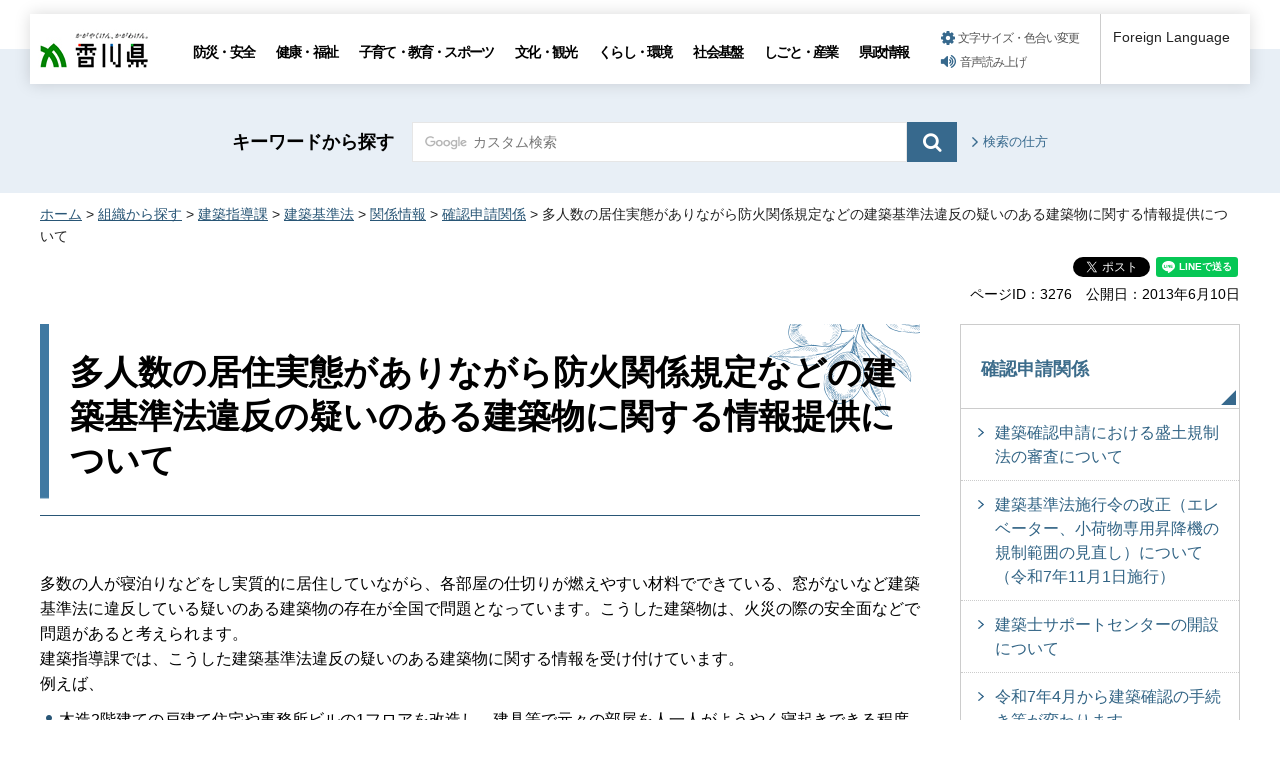

--- FILE ---
content_type: text/html
request_url: https://www-pref-kagawa-lg-jp.cache.yimg.jp/kenchiku/kenkihou/kakunin/sx5kbu150415191150.html
body_size: 6504
content:
<!doctype html>
<html lang="ja" xmlns:og="http://ogp.me/ns#" xmlns:fb="http://www.facebook.com/2008/fbml">
<head>
<meta charset="utf-8">

<title>多人数の居住実態がありながら防火関係規定などの建築基準法違反の疑いのある建築物に関する情報提供について｜香川県</title>

<meta name="author" content="香川県">
<meta property="og:title" content="多人数の居住実態がありながら防火関係規定などの建築基準法違反の疑いのある建築物に関する情報提供について">
<meta property="og:type" content="article">
<meta property="og:description" content="">
<meta property="og:url" content="https://www.pref.kagawa.lg.jp/kenchiku/kenkihou/kakunin/sx5kbu150415191150.html">
<meta property="og:image" content="https://www.pref.kagawa.lg.jp/shared/images/sns/ogp.png">
<meta property="og:site_name" content="香川県">
<meta property="og:locale" content="ja_JP">
<meta name="viewport" content="width=device-width, maximum-scale=3.0">
<meta name="format-detection" content="telephone=no">
<link href="/shared/style/default.css" rel="stylesheet" type="text/css" media="all">
<link href="/shared/style/layout.css" rel="stylesheet" type="text/css" media="all">
<link href="/shared/templates/free/style/edit.css" rel="stylesheet" type="text/css" media="all">
<link href="/shared/style/smartphone.css" rel="stylesheet" media="only screen and (max-width : 640px)" type="text/css" class="mc_css">
<link href="/shared/templates/free/style/edit_sp.css" rel="stylesheet" media="only screen and (max-width : 640px)" type="text/css" class="mc_css">
<link href="/shared/images/favicon/favicon.ico" rel="shortcut icon" type="image/vnd.microsoft.icon">
<link href="/shared/images/favicon/apple-touch-icon-precomposed.png" rel="apple-touch-icon-precomposed">
<script type="text/javascript" src="/shared/js/jquery.js"></script>
<script type="text/javascript" src="/shared/js/setting.js"></script>
<script type="text/javascript" src="/shared/js/gtag.js"></script>
<script type="text/javascript" src="/shared/js/readspeaker.js"></script>





</head>
<body class="format_free no_javascript">

<noscript><iframe src="https://www.googletagmanager.com/ns.html?id=GTM-N3D7GRJ" height="0" width="0" style="display:none;visibility:hidden" title="Google Tag Manager"></iframe></noscript>

<div id="fb-root"></div>
<script type="text/javascript">
window.fbAsyncInit = function() {
_ga.trackFacebook(); //Google Analytics tracking
};
(function(d, s, id) {
var js, fjs = d.getElementsByTagName(s)[0];
if (d.getElementById(id)) return;
js = d.createElement(s); js.id = id;
js.src = 'https://connect.facebook.net/ja_JP/sdk.js#xfbml=1&version=v8.0';
fjs.parentNode.insertBefore(js, fjs);
}(document, 'script', 'facebook-jssdk'));
</script>
<script type="text/javascript" src="/shared/js/init.js"></script>
<div id="tmp_wrapper">
<noscript>
<p>このサイトではJavaScriptを使用したコンテンツ・機能を提供しています。JavaScriptを有効にするとご利用いただけます。</p>
</noscript>
<p><a href="#tmp_honbun" class="skip">本文へスキップします。</a></p>

<div id="tmp_header_wrap">
<div id="tmp_header">
<div id="tmp_hlogo">
<p><a href="/index.html"><span>香川県</span></a></p>
</div>
<div id="tmp_gnavi" class="gnavi">
<ul>
	<li class="glist1"><a href="/bosai/index.html">防災・安全</a></li>
	<li class="glist2"><a href="/kenko/index.html">健康・福祉</a></li>
	<li class="glist3"><a href="/kosodate-kyoiku/index.html">子育て・教育・スポーツ</a></li>
	<li class="glist4"><a href="/bunka-kanko/index.html">文化・観光</a></li>
	<li class="glist5"><a href="/kurashi-kankyo/index.html">くらし・環境</a></li>
	<li class="glist6"><a href="/shakaikiban/index.html">社会基盤</a></li>
	<li class="glist7"><a href="/shigoto/index.html">しごと・産業</a></li>
	<li class="glist8"><a href="/kensei/index.html">県政情報</a></li>
</ul>
</div>
<div id="tmp_means">
<ul id="tmp_setting">
	<li><a href="/moji.html" class="setting_link">文字サイズ・色合い変更</a></li>
	<li><a accesskey="L" href="//app-as.readspeaker.com/cgi-bin/rsent?customerid=5818&amp;lang=ja_jp&amp;readid=tmp_read_contents,tmp_update&amp;url=" onclick="readpage(this.href, 'tmp_readspeaker'); return false;" rel="nofollow" class="rs_href setting_sound">音声読み上げ</a></li>
</ul>
</div>
<div class="foreign_language">&nbsp;</div>
<ul id="tmp_hnavi_s">
	<li id="tmp_hnavi_rmenu"><a href="javascript:void(0);" class="sma_menu_open"><span class="menu_icon">&nbsp;</span><span class="menu_text">メニュー</span></a></li>
</ul>
</div>
</div>
<div id="tmp_sma_menu">
<div id="tmp_sma_rmenu" class="wrap_sma_sch">
<div class="sma_sch">
<p class="close_btn"><a href="javascript:void(0);"><span>閉じる</span></a></p>
</div>
</div>
</div>

<div id="tmp_wrapper2">

<div id="tmp_search_wrap">
<div class="container">
<div id="tmp_search">
<form action="/search.html" id="tmp_gsearch" name="tmp_gsearch">
<p class="sch_ttl"><label for="tmp_query">キーワードから探す</label></p>
<div class="wrap_sch_box">
<p class="sch_box"><input id="tmp_query" name="q" size="31" type="text" /></p>
<p class="sch_btn"><input id="tmp_func_sch_btn" name="sa" type="submit" value="検索" /></p>
<p id="tmp_search_hidden"><input name="cx" type="hidden" value="005536401459581501717:6rano2gut2e" /><input name="ie" type="hidden" value="UTF-8" /><input name="cof" type="hidden" value="FORID:9" /></p>
</div>
</form>
<p class="view_btn"><a href="/kensakuhoho.html">検索の仕方</a></p>
</div>
</div>
</div>

<div class="container">
<div id="tmp_wrap_navigation">
<div id="tmp_pankuzu">
<p><a href="/index.html">ホーム</a> &gt; <a href="/soshiki/index.html">組織から探す</a> &gt; <a href="/kenchiku/index.html">建築指導課</a> &gt; <a href="/kenchiku/kenkihou/kfvn.html">建築基準法</a> &gt; <a href="/kenchiku/kenkihou/kankei.html">関係情報</a> &gt; <a href="/kenchiku/kenkihou/kakunin/kfvn.html">確認申請関係</a> &gt; 多人数の居住実態がありながら防火関係規定などの建築基準法違反の疑いのある建築物に関する情報提供について</p>
</div>
<div id="tmp_custom_update">

<div id="tmp_social_plugins" class="rs_preserve rs_skip"><div class="social_media_btn facebook_btn">
<div data-layout="button_count" data-href="https://www.pref.kagawa.lg.jp/kenchiku/kenkihou/kakunin/sx5kbu150415191150.html" data-action="like" data-size="small" data-share="false" data-show-faces="false" class="fb-like"></div>
</div><div class="social_media_btn twitter_btn">
<a href="https://twitter.com/share" data-url="https://www.pref.kagawa.lg.jp/kenchiku/kenkihou/kakunin/sx5kbu150415191150.html" data-text="多人数の居住実態がありながら防火関係規定などの建築基準法違反の疑いのある建築物に関する情報提供について" data-lang="ja" data-show-count="false" data-lang="ja" class="twitter-share-button">ツイート</a>
<script type="text/javascript">!function(d,s,id){var js,fjs=d.getElementsByTagName(s)[0],p=/^http:/.test(d.location)?'http':'https';if(!d.getElementById(id)){js=d.createElement(s);js.id=id;js.src=p+'://platform.twitter.com/widgets.js';fjs.parentNode.insertBefore(js,fjs);}}(document, 'script', 'twitter-wjs');</script>
</div><div class="social_media_btn line_btn">
<div style="display: none;" data-lang="ja" data-type="share-a" data-ver="3" data-color="default" data-size="small" data-count="false" data-url="https://www.pref.kagawa.lg.jp/kenchiku/kenkihou/kakunin/sx5kbu150415191150.html" class="line-it-button"></div>
<script type="text/javascript" src="https://d.line-scdn.net/r/web/social-plugin/js/thirdparty/loader.min.js" async="async" defer="defer"></script>
</div></div>


<div class="wrap_update">
<p class="page_id">ページID：3276</p>
<p id="tmp_update">公開日：2013年6月10日</p>
</div>

</div>
</div>
<div id="tmp_wrap_main" class="column_rnavi">
<div id="tmp_main">
<div class="wrap_col_main">
<div class="col_main">
<p id="tmp_honbun" class="skip">ここから本文です。</p>
<div id="tmp_read_contents">
<div id="tmp_read_btn"><div id="tmp_readspeaker" class="rs_preserve rs_skip rs_splitbutton rs_addtools rs_exp"></div></div>
<div id="tmp_contents">

<h1>多人数の居住実態がありながら防火関係規定などの建築基準法違反の疑いのある建築物に関する情報提供について</h1>
<p>多数の人が寝泊りなどをし実質的に居住していながら、各部屋の仕切りが燃えやすい材料でできている、窓がないなど建築基準法に違反している疑いのある建築物の存在が全国で問題となっています。こうした建築物は、火災の際の安全面などで問題があると考えられます。<br />
建築指導課では、こうした建築基準法違反の疑いのある建築物に関する情報を受け付けています。<br />
例えば、</p>
<ul>
	<li>木造2階建ての戸建て住宅や事務所ビルの1フロアを改造し、建具等で元々の部屋を人一人がようやく寝起きできる程度の広さの空間に区切って人が住んでいる。</li>
	<li>戸建て住宅地の中にありながら、貸しオフィスや貸倉庫として募集がされ、実際にはその建物で大勢の人が寝起きをしている。</li>
</ul>
<p>など、建築基準法に違反している疑いのある建築物の情報をお寄せいただきますようお願いします。</p>
<p>&nbsp;</p>
<p><a href="/documents/3276/tuuchi.pdf">国土交通省通知「多人数の居住実態がありながら防火関係規定などの建築基準法違反の疑いのある建築物に関する対策について」（PDF：213KB）</a></p>
<h2>情報提供窓口</h2>
<p>（高松市を除く県内）<br />
香川県建築指導課│審査指導グループ<br />
〒760&minus;8570│高松市番町4&minus;1&minus;10│東館7階<br />
電話：087&minus;832&minus;3560<br />
FAX：087&minus;806&minus;0239</p>
<p>（高松市）<br />
高松市建築指導課<br />
〒760&minus;8571│高松市番町1&minus;8&minus;15<br />
電話：087&minus;839&minus;2488<br />
FAX：087&minus;839&minus;2452</p>
<h2>情報提供様式</h2>
<p>【連絡票】</p>
<ul>
	<li><a href="/documents/3276/renrakuhyou.doc" title="建築基準法違法の疑いがある住居等に関する連絡票［Word］">建築基準法違法の疑いがある住居等に関する連絡票（ワード：40KB）</a></li>
	<li><a href="/documents/3276/kinyuurei.pdf" title="記入例">記入例（PDF：71KB）</a></li>
</ul>



</div>



<div id="tmp_inquiry">
<div id="tmp_inquiry_ttl">
<p>このページに関するお問い合わせ</p>
</div>
<div id="tmp_inquiry_cnt">
<form method="post" action="https://www.pref.kagawa.lg.jp/cgi-bin/simple_faq/form.cgi">
<div class="inquiry_parts">
<p><a href="/kenchiku/index.html">土木部建築指導課</a></p>
<p class="inquiry_tel">電話：審査指導グループ087-832-3611,3560</p>
<p class="inquiry_fax">FAX：087-806-0239</p>
<p class="inquiry_btn"><input type="submit" value="お問い合わせフォーム"></p>
</div>
<p>
<input type="hidden" name="code" value="010090130">
<input type="hidden" name="dept" value="8840:8342:9089:8176:8591:8674:8840:9670:5271:9255:9421:8342:8425:3777:8840:8010:8508:8010:9836:8010:3777:8923:8508:3777:8757:9255">
<input type="hidden" name="page" value="/kenchiku/kenkihou/kakunin/sx5kbu150415191150.html">
<input type="hidden" name="ENQ_RETURN_MAIL_SEND_FLG" value="0">
<input type="hidden" name="publish_ssl_flg" value="1">
</p>
</form>
</div>
</div>
</div>
</div>
</div>
<div class="wrap_col_rgt_navi">
<div class="col_rgt_navi">

<div id="tmp_lnavi">
<div id="tmp_lnavi_ttl">
<p><a href="/kenchiku/kenkihou/kakunin/kfvn.html">確認申請関係</a></p>
</div>
<div id="tmp_lnavi_cnt">
<ul>
<li><a href="/kenchiku/kenkihou/kakunin/moridokisei.html">建築確認申請における盛土規制法の審査について</a></li>
<li><a href="/kenchiku/kenkihou/kakunin/kaisei0711.html">建築基準法施行令の改正（エレベーター、小荷物専用昇降機の規制範囲の見直し）について（令和7年11月1日施行）</a></li>
<li><a href="/kenchiku/kenkihou/kakunin/supportcenter20241213.html">建築士サポートセンターの開設について</a></li>
<li><a href="/kenchiku/kenkihou/kakunin/houkaisei20241213.html">令和7年4月から建築確認の手続き等が変わります</a></li>
<li><a href="/kenchiku/kenkihou/kakunin/kaisei.html">建築工事届・建築物除却届の様式の変更について</a></li>
<li><a href="/kenchiku/kenkihou/kakunin/sx5kbu150415191150.html">多人数の居住実態がありながら防火関係規定などの建築基準法違反の疑いのある建築物に関する情報提供について</a></li>
<li><a href="/kenchiku/kenkihou/kakunin/06_sestubi.html">違法に設置されているエレベーターについて</a></li>
<li><a href="/kenchiku/kenkihou/kitei/snci3l201022135526.html">三豊都市計画区域の再編・編入について</a></li>
<li><a href="/kenchiku/kenkihou/kakunin/sx16z6180319155031.html">給湯設備の転倒防止対策に関する告示の改正について</a></li>
<li><a href="/kenchiku/kenkihou/kakunin/s921yx150415155411.html">電気給湯器等の転倒防止措置について（平成23年11月8日）</a></li>
<li><a href="/kenchiku/kenkihou/kakunin/sp4toz160610171133.html">小荷物専用昇降機について（平成28年6月1日）</a></li>
<li><a href="/kenchiku/kenkihou/kakunin/szd0ou190410114131.html">エレベーター、エスカレーター等に係る国土交通省の新ウェブページの公開について</a></li>
<li><a href="/kenchiku/kenkihou/kakunin/sqlbde150415170246.html">垂直積雪量について</a></li>
<li><a href="/kenchiku/kenkihou/kakunin/slzsdm150415163829.html">二以上の部分がエキスパンションジョイントその他に応力を伝えない構造方法のみで接している建築物に係る構造計算において</a></li>
<li><a href="/kenchiku/kenkihou/kakunin/05_kakunin_kouzou.html">既存不適格建築物の審査等に係る運用について（平成22年7月20日）</a></li>
<li><a href="/kenchiku/kenkihou/kakunin/su249b150529115604.html">小規模な倉庫の建築基準法上の取扱いについて（平成27年6月1日）</a></li>
<li><a href="/kenchiku/kenkihou/kakunin/sn9ik2150415161446.html">既存不適格建築物の増築等について（平成21年9月7日）</a></li>
<li><a href="/kenchiku/kenkihou/kakunin/04_kakunin_isyou.html">法第6条等における別棟の扱いについて</a></li>
<li><a href="/kenchiku/kenkihou/kakunin/scunlq150415182555.html">検査申請書に添付する図書の運用について</a></li>
<li><a href="/kenchiku/kenkihou/kakunin/03_kakunin_kensa.html">中間検査について</a></li>
<li><a href="/kenchiku/kenkihou/kakunin/srxwsq190910121153.html">構造計算適合性判定機関の委任の公示について</a></li>
<li><a href="/kenchiku/kenkihou/kakunin/so72ha150415193705.html">「新しい建築確認手続きの要点」リーフレットについて（国土交通省）</a></li>
<li><a href="/kenchiku/kenkihou/kakunin/s039qw150415144245.html">「認定書の写し」について</a></li>
<li><a href="/kenchiku/kenkihou/kakunin/s3uo94150529115100.html">比較的審査が容易な構造計算に関する構造計算適合性判定について（平成27年6月1日）</a></li>
<li><a href="/kenchiku/kenkihou/kakunin/sddsd5150415130029.html">建築確認申請手続きの効率化等について（平成23年10月28日）</a></li>
<li><a href="/kenchiku/kenkihou/kakunin/s9l8g7150415132402.html">建築確認申請等手数料の納付方法について（平成23年5月2日）</a></li>
<li><a href="/kenchiku/kenkihou/kakunin/sgzvpu150415133929.html">「昇降機の確認申請書にかかる運用改善方針」について（平成22年11月1日）</a></li>
<li><a href="/kenchiku/kenkihou/kakunin/02_kakunin.html">事前協議制度について</a></li>
<li><a href="/kenchiku/kenkihou/kakunin/suzsyh150727132207.html">建築基準法施行条例の一部改正について</a></li>
<li><a href="/kenchiku/kenkihou/kakunin/new.html">建築基準法の一部改正について（平成27年6月1日）</a></li>
<li><a href="/kenchiku/kenkihou/kakunin/smawqd180925082324.html">建築基準法の一部改正について</a></li>
<li><a href="/kenchiku/kenkihou/kakunin/susrw5150415134649.html">建築基準法に基づく手続等を定める香川県規則等の一部改正について（平成20年6月26日）</a></li>
<li><a href="/kenchiku/kenkihou/kakunin/sodhmy150415141449.html">建築基準法に基づく手続等を定める香川県規則等の一部改正について（平成19年6月19日）</a></li>
<li><a href="/kenchiku/kenkihou/kakunin/sbjd0k150415142723.html">建築基準法施行条例の一部改正について（平成19年6月1日）</a></li>
<li><a href="/kenchiku/kenkihou/kakunin/skxl24150415143500.html">建築基準法に基づく手続等を定める香川県規則の一部改正について（平成19年6月1日）</a></li>
<li><a href="/kenchiku/kenkihou/kakunin/siuxjx190621133254.html">建築基準法の改正について</a></li>
<li><a href="/kenchiku/kenkihou/kakunin/s552po190808132631.html">小規模建築物の用途変更における注意点について</a></li>
</ul>
</div>
</div>
<div class="snavi_wrap">
</div>


<div id="tmp_cnavi_genre"></div>
<div id="tmp_wrap_cnavi_attraction"></div>
<div id="tmp_cnavi_station"></div>

</div>
</div>
</div>
</div>
</div>
</div>
<div class="pnavi">
<div class="container">
<p class="ptop"><a href="#tmp_header">ページトップへ</a></p>
</div>
</div>

<div id="tmp_wrap_footer">
<div id="tmp_footer">
<div class="container">
<div class="footer_logo">
<p class="f_logo"><img alt="香川県" height="28" src="/shared/images/footer/logo.png" width="88" /></p>
<div class="number">
<p><span class="number_ttl">[ 法人番号 ]</span><span class="number_num">8000020370002</span></p>
</div>
</div>
<div class="footer_cnt">
<address>
<p class="address_footer">〒760-8570　香川県高松市番町四丁目1番10号</p>
<p class="representative_phone">代表電話 : <span>087-831-1111</span><br />
開庁時間 : 月曜日～金曜日・午前8時30分～午後5時15分<br />
（休日・年末年始を除く）</p>
</address>
</div>
<div class="footer_right">
<ul class="fnavi">
	<li><a href="/sitemap.html">サイトマップ</a></li>
	<li><a href="/kocho/koho/kohosonota/about.html">このサイトについて</a></li>
	<li>
	<form action="/cgi-bin/simple_faq/form.cgi" method="post" name="toi"><input type="submit" value="ご意見・お問合せ" class="fnavi_input" /><input name="code" type="hidden" value="" /><input name="dept" type="hidden" value="" /><input name="page" type="hidden" value="" /><input name="ENQ_RETURN_MAIL_SEND_FLG" type="hidden" value="0" /><input name="publish_ssl_flg" type="hidden" value="1" /></form>
	</li>
	<li><a href="/mob/index.html">携帯サイト</a></li>
	<li><a href="/kocho/koho/kohosonota/accessibility.html">ウェブアクセシビリティ方針</a></li>
	<li><a href="/kocho/koho/kohosonota/wko1a8190610085032.html">広告について</a></li>
</ul>
<p lang="en" xml:lang="en" class="copyright">Copyright &copy; 2020 Kagawa Prefectural Government. All rights reserved.</p>
</div>
</div>
</div>
</div>


<div id="tmp_g_ad" class="gg_adv rs_skip rs_preserve"><script type="text/javascript">
<!--
google_ad_client = "ca-pub-5144793389256935";
google_ad_slot = "9003318709";
google_ad_width = 468;
google_ad_height = 60;
//-->
</script>
<div class="gg_adv_cnt">
<p><script type="text/javascript" src="//pagead2.googlesyndication.com/pagead/show_ads.js"></script></p>
</div>
</div>

</div>
<script type="text/javascript" src="/shared/js/function.js"></script>
<script type="text/javascript" src="/shared/js/main.js"></script>
</body>
</html>


--- FILE ---
content_type: text/html; charset=utf-8
request_url: https://www.google.com/recaptcha/api2/aframe
body_size: 266
content:
<!DOCTYPE HTML><html><head><meta http-equiv="content-type" content="text/html; charset=UTF-8"></head><body><script nonce="QcF33fzgeiogjGxlTeJK9Q">/** Anti-fraud and anti-abuse applications only. See google.com/recaptcha */ try{var clients={'sodar':'https://pagead2.googlesyndication.com/pagead/sodar?'};window.addEventListener("message",function(a){try{if(a.source===window.parent){var b=JSON.parse(a.data);var c=clients[b['id']];if(c){var d=document.createElement('img');d.src=c+b['params']+'&rc='+(localStorage.getItem("rc::a")?sessionStorage.getItem("rc::b"):"");window.document.body.appendChild(d);sessionStorage.setItem("rc::e",parseInt(sessionStorage.getItem("rc::e")||0)+1);localStorage.setItem("rc::h",'1769911224236');}}}catch(b){}});window.parent.postMessage("_grecaptcha_ready", "*");}catch(b){}</script></body></html>